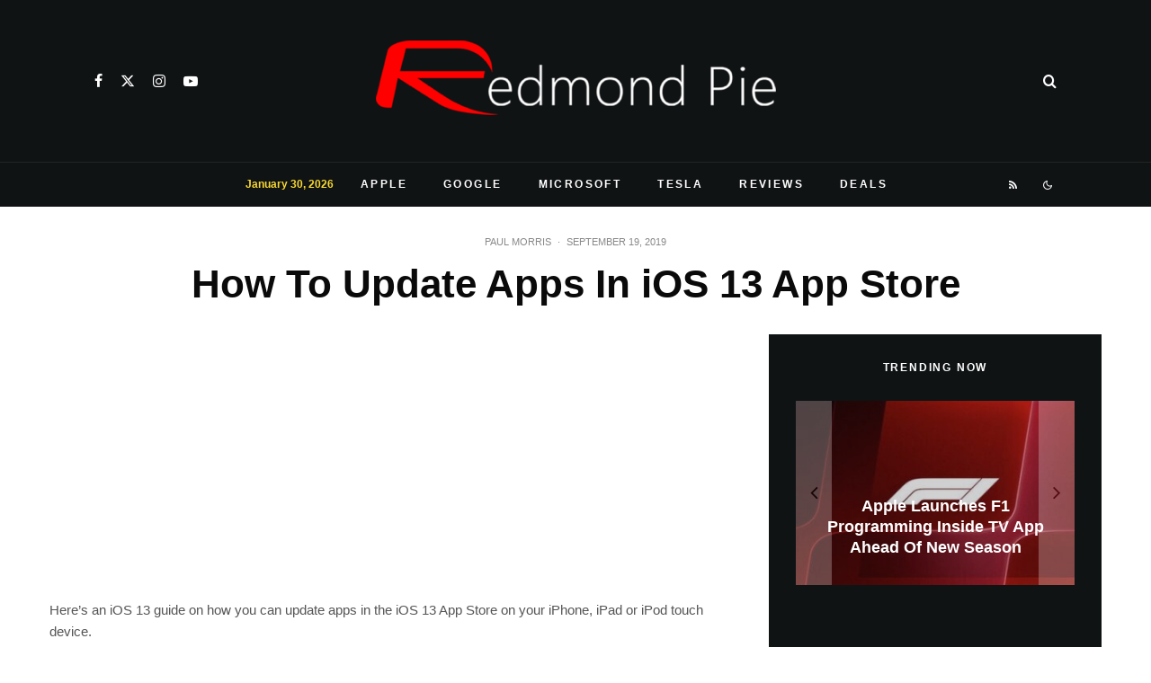

--- FILE ---
content_type: text/html; charset=utf-8
request_url: https://www.google.com/recaptcha/api2/aframe
body_size: 267
content:
<!DOCTYPE HTML><html><head><meta http-equiv="content-type" content="text/html; charset=UTF-8"></head><body><script nonce="H6iYNiG8t5PRTXucCwTA1A">/** Anti-fraud and anti-abuse applications only. See google.com/recaptcha */ try{var clients={'sodar':'https://pagead2.googlesyndication.com/pagead/sodar?'};window.addEventListener("message",function(a){try{if(a.source===window.parent){var b=JSON.parse(a.data);var c=clients[b['id']];if(c){var d=document.createElement('img');d.src=c+b['params']+'&rc='+(localStorage.getItem("rc::a")?sessionStorage.getItem("rc::b"):"");window.document.body.appendChild(d);sessionStorage.setItem("rc::e",parseInt(sessionStorage.getItem("rc::e")||0)+1);localStorage.setItem("rc::h",'1769864702383');}}}catch(b){}});window.parent.postMessage("_grecaptcha_ready", "*");}catch(b){}</script></body></html>

--- FILE ---
content_type: application/javascript; charset=utf-8
request_url: https://fundingchoicesmessages.google.com/f/AGSKWxVQlCQgTJ-GuouZ92S2_tBEoRBZ8QI41qXcOQ1zAHOIjl9X0_TtoG-32J6BDKVcJp9SHuASswmgPRT1HH3xtTrWniGCtRUBpFoxNGjMBG_nhmpyTbRsqCBzYjxJRoIeztbtMZBNaq8ZwMN6OAq6nGBLl083_ZzT-NEkypyUIBKuzcoCtZLVyYv4qRgx/_/eshopoffer._iframe_ad_&AdType=/adiframeanchor./adsrc.
body_size: -1285
content:
window['5faef096-ec76-4cda-8844-7c90c6280f5a'] = true;